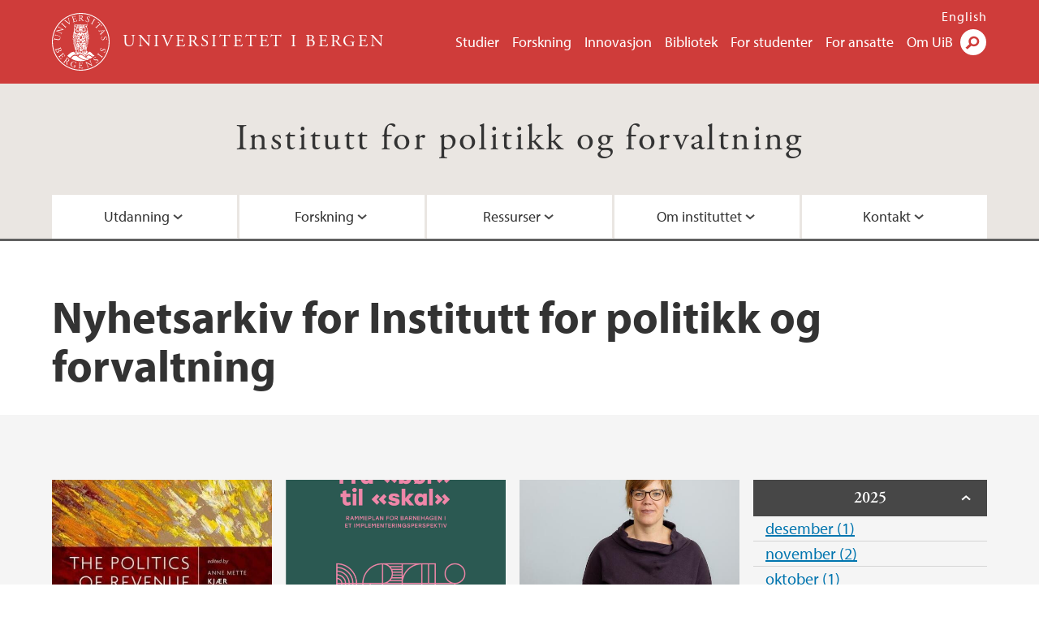

--- FILE ---
content_type: text/html; charset=utf-8
request_url: https://www.uib.no/gov/nyhetsarkiv?page=3
body_size: 14867
content:
<!doctype html>
<html lang="nb" dir="ltr">
  <head>
    <link rel="profile" href="http://www.w3.org/1999/xhtml/vocab">
    <meta http-equiv="X-UA-Compatible" content="IE=edge">
    <meta name="MobileOptimized" content="width">
    <meta name="HandheldFriendly" content="true">
    <meta name="viewport" content="width=device-width">
<meta http-equiv="Content-Type" content="text/html; charset=utf-8" />
<link rel="shortcut icon" href="https://www.uib.no/sites/all/themes/uib/uib_w3/favicon.ico" type="image/vnd.microsoft.icon" />
<meta name="generator" content="Drupal 7 (https://www.drupal.org)" />
<link rel="canonical" href="https://www.uib.no/nb/gov/nyhetsarkiv" />
<link rel="shortlink" href="https://www.uib.no/nb/node/37558/news-archive" />
<meta property="og:site_name" content="Universitetet i Bergen" />
<meta property="og:type" content="article" />
<meta property="og:url" content="https://www.uib.no/nb/gov/nyhetsarkiv" />
<meta property="og:title" content="Nyhetsarkiv" />
<meta name="twitter:card" content="summary" />
<meta name="twitter:title" content="Nyhetsarkiv" />
    <title>Nyhetsarkiv for Institutt for politikk og forvaltning | Universitetet i Bergen</title>
<link type="text/css" rel="stylesheet" href="https://www.uib.no/sites/w3.uib.no/files/css/css_xE-rWrJf-fncB6ztZfd2huxqgxu4WO-qwma6Xer30m4.css" media="all" />
<link type="text/css" rel="stylesheet" href="https://www.uib.no/sites/w3.uib.no/files/css/css_nyTd1LtyGV4FMxplIMTXUR2pP5xwQtS1bYuhoPSCfb4.css" media="all" />
<link type="text/css" rel="stylesheet" href="https://www.uib.no/sites/w3.uib.no/files/css/css_hFjMpgojz5tLIvTCOXkG5jneFLTaWNX_hakVb3yaMeE.css" media="all" />
<link type="text/css" rel="stylesheet" href="https://www.uib.no/sites/w3.uib.no/files/css/css_3OmOXy6QprOkr48nRgtrypyE0V5QWVpjdpRaJc2Wx-o.css" media="all" />
<link type="text/css" rel="stylesheet" href="https://www.uib.no/sites/w3.uib.no/files/css/css_VVIwC6Oh2S6Yoj-dlw07AnQN33wARXuRRIf8pwRiu2U.css" media="print" />
<script type="text/javascript" src="https://www.uib.no/sites/w3.uib.no/files/js/js_pjM71W4fNn8eBgJgV1oVUUFnjlDTZvUMfj9SBg4sGgk.js"></script>
<script type="text/javascript" src="https://www.uib.no/sites/w3.uib.no/files/js/js_mOx0WHl6cNZI0fqrVldT0Ay6Zv7VRFDm9LexZoNN_NI.js"></script>
<script type="text/javascript">
<!--//--><![CDATA[//><!--
document.createElement( "picture" );
//--><!]]>
</script>
<script type="text/javascript" src="https://www.uib.no/sites/w3.uib.no/files/js/js_GOikDsJOX04Aww72M-XK1hkq4qiL_1XgGsRdkL0XlDo.js"></script>
<script type="text/javascript" src="https://www.uib.no/sites/w3.uib.no/files/js/js_36JebCLoMC3Y_A56Pz19d7fHtwF3mSX9TlZGZc8qWqs.js"></script>
<script type="text/javascript" src="https://www.uib.no/sites/w3.uib.no/files/js/js_gHk2gWJ_Qw_jU2qRiUmSl7d8oly1Cx7lQFrqcp3RXcI.js"></script>
<script type="text/javascript" src="https://www.uib.no/sites/w3.uib.no/files/js/js_KvbHN7b9Zot_iEP_9LELFf-1brlMesDZxnHT2EmkfLk.js"></script>
<script type="text/javascript">
<!--//--><![CDATA[//><!--
      (function($) {
        var current=null;
        $('.page-node-news-archive .content-main-wrapper #block-views-recent-news-block-date-selector ul.views-summary').ready(function(){
          var year=0;
          var open='open';
          $('.page-node-news-archive .content-main-wrapper #block-views-recent-news-block-date-selector ul.views-summary').children().each(function(){
            var text=$(this).text().replace(/\r?\n|\r/g,"");
            var y=text.match(/([^ ]+) ([0-9]{4})(.*)$/);
            var month=y[1];
            var numart=y[3];
            if(y[2] != year){
              year=y[2];
              var li=$('<li></li>').html('<span class="year">' + year + '</span>');
              li.addClass(open);
              open='';
              current=$('<ul></ul>');
              li.append(current);
              $(this).before(li);
              li.click(function(){$(this).toggleClass('open')});
            }
            $(this).children('a').first().text(month+' '+numart);
            var ali=$('<li></li>').append($(this).children('a').first());
            current.append(ali);
            $(this).remove();
          });
        });
      })(jQuery);
//--><!]]>
</script>
<script type="text/javascript" src="//use.typekit.net/yfr2tzw.js"></script>
<script type="text/javascript">
<!--//--><![CDATA[//><!--
try{Typekit.load();}catch(e){}
//--><!]]>
</script>
<script type="text/javascript">
<!--//--><![CDATA[//><!--
jQuery.extend(Drupal.settings, {"basePath":"\/","pathPrefix":"nb\/","setHasJsCookie":0,"ajaxPageState":{"theme":"uib_w3","theme_token":"2IUAR4i9VtL-FofxqiuK_ALS9d6E92jeqd4VBUrZ-gE","js":{"sites\/all\/modules\/picture\/picturefill\/picturefill.min.js":1,"sites\/all\/modules\/picture\/picture.min.js":1,"https:\/\/www.uib.no\/sites\/w3.uib.no\/files\/google_tag\/uib\/google_tag.script.js":1,"sites\/all\/modules\/jquery_update\/replace\/jquery\/1.12\/jquery.min.js":1,"0":1,"misc\/jquery-extend-3.4.0.js":1,"misc\/jquery-html-prefilter-3.5.0-backport.js":1,"misc\/jquery.once.js":1,"misc\/drupal.js":1,"sites\/all\/modules\/jquery_update\/js\/jquery_browser.js":1,"misc\/form-single-submit.js":1,"misc\/form.js":1,"sites\/all\/modules\/entityreference\/js\/entityreference.js":1,"public:\/\/languages\/nb_HgNVoswgy9lcM2YhyQR9yibqFxF7lKyMjodOJuYe7_0.js":1,"sites\/all\/libraries\/colorbox\/jquery.colorbox-min.js":1,"sites\/all\/libraries\/DOMPurify\/purify.min.js":1,"sites\/all\/modules\/colorbox\/js\/colorbox.js":1,"sites\/all\/modules\/colorbox\/styles\/stockholmsyndrome\/colorbox_style.js":1,"sites\/all\/modules\/colorbox\/js\/colorbox_inline.js":1,"sites\/all\/themes\/uib\/uib_w3\/js\/mobile_menu.js":1,"sites\/all\/themes\/uib\/uib_w3\/js\/sortable.js":1,"sites\/all\/modules\/uib\/uib_search\/js\/uib_search.js":1,"sites\/all\/themes\/uib\/uib_w3\/js\/w3.js":1,"1":1,"\/\/use.typekit.net\/yfr2tzw.js":1,"2":1},"css":{"modules\/system\/system.base.css":1,"modules\/system\/system.menus.css":1,"modules\/system\/system.messages.css":1,"modules\/system\/system.theme.css":1,"modules\/field\/theme\/field.css":1,"modules\/node\/node.css":1,"sites\/all\/modules\/picture\/picture_wysiwyg.css":1,"modules\/user\/user.css":1,"sites\/all\/modules\/views\/css\/views.css":1,"sites\/all\/modules\/colorbox\/styles\/stockholmsyndrome\/colorbox_style.css":1,"sites\/all\/modules\/ctools\/css\/ctools.css":1,"sites\/all\/modules\/panels\/css\/panels.css":1,"modules\/locale\/locale.css":1,"sites\/all\/themes\/uib\/uib_w3\/css\/style.css":1,"sites\/all\/themes\/uib\/uib_w3\/css\/print.css":1}},"colorbox":{"opacity":"0.85","current":"{current} of {total}","previous":"\u00ab Prev","next":"Next \u00bb","close":"Lukk","maxWidth":"98%","maxHeight":"98%","fixed":true,"mobiledetect":true,"mobiledevicewidth":"480px","file_public_path":"\/sites\/w3.uib.no\/files","specificPagesDefaultValue":"admin*\nimagebrowser*\nimg_assist*\nimce*\nnode\/add\/*\nnode\/*\/edit\nprint\/*\nprintpdf\/*\nsystem\/ajax\nsystem\/ajax\/*"},"better_exposed_filters":{"views":{"recent_news":{"displays":{"newsarchive":{"filters":[]},"block_date_selector":{"filters":[]}}}}},"uib_search":{"url":"https:\/\/api.search.uib.no","index":"w3one","uib_search_boost_max":10,"uib_search_boost_min":0.0009765625},"urlIsAjaxTrusted":{"\/nb\/search":true,"https:\/\/www.google.com\/search":true}});
//--><!]]>
</script>
  </head>
  <body class="html not-front not-logged-in no-sidebars page-node page-node- page-node-37558 page-node-news-archive i18n-nb" >
    <div id="skip-link">
      <a href="#main-content" class="element-invisible element-focusable">Hopp til hovedinnhold</a>
    </div>
<noscript aria-hidden="true"><iframe src="https://www.googletagmanager.com/ns.html?id=GTM-KLPBXPW" height="0" width="0" style="display:none;visibility:hidden"></iframe></noscript>
    <div class="header__wrapper">
      <header class="header">
        <a href="/nb" title="Hjem" rel="home" class="logo__link">
          <img src="https://www.uib.no/sites/all/themes/uib/uib_w3/logo.svg" alt="Hjem" class="logo__image" />
        </a>
            <div class="site-name">
            <a href="/nb" title="Hjem" rel="home"><span>Universitetet i Bergen</span></a>
          </div>
    <div class="region region-header">
    <nav class="mobile-menu"><div class="menu-button">Meny</div>
</nav><nav class="global-menu"><ul class="menu"><li class="first leaf menu__item"><a href="https://www.uib.no/studier" title="">Studier</a></li>
<li class="leaf menu__item"><a href="/nb/forskning" title="">Forskning</a></li>
<li class="leaf menu__item"><a href="/nb/innovasjon" title="">Innovasjon</a></li>
<li class="leaf menu__item"><a href="/nb/ub" title="">Bibliotek</a></li>
<li class="leaf menu__item"><a href="https://www.uib.no/forstudenter" title="">For studenter</a></li>
<li class="leaf menu__item"><a href="/nb/foransatte" title="">For ansatte</a></li>
<li class="last leaf menu__item"><a href="/nb/om" title="">Om UiB</a></li>
</ul></nav><div id="block-locale-language" class="block block-locale">

    
  <div class="content">
    <ul class="language-switcher-locale-url"><li class="en first"><a href="/en/gov/news-archive" class="language-link" title="Department of Government" lang="en">English</a></li>
<li class="nb last active"><a href="/nb/gov/nyhetsarkiv" class="language-link active" title="Institutt for politikk og forvaltning" lang="nb">Norsk</a></li>
</ul>  </div>
</div>
<div id="block-uib-search-global-searchform" class="block block-uib-search">
  <div class="content">
    <form class="global-search" action="/nb/search" method="get" id="uib-search-form" accept-charset="UTF-8"><div><div class="lightbox form-wrapper" id="edit-lightbox--2"><div class="topbar-wrapper form-wrapper" id="edit-top--3"><div class="topbar form-wrapper" id="edit-top--4"><div class="spacer form-wrapper" id="edit-spacer--2"></div><div class="top-right form-wrapper" id="edit-right--3"><div class="close-lightbox form-wrapper" id="edit-close--2"><a href="/nb" class="closeme" id="edit-link--4">Lukk</a></div></div></div></div><div class="search-wrapper form-wrapper" id="edit-search--2"><label for="searchfield" class="element-invisible">Søkefelt</label>
<div class="form-item form-type-textfield form-item-searchtext">
 <input class="search-field form-text" name="qq" autocomplete="off" placeholder="Søk på uib.no" data-placeholder="Søk etter personer" id="searchfield" type="text" value=" " size="60" maxlength="128" />
</div>
<input type="submit" id="edit-submit--2" name="op" value="Søk" class="form-submit" /></div><fieldset class="right-selector form-wrapper" id="edit-right--4"><legend><span class="fieldset-legend">Filtrer på innhold</span></legend><div class="fieldset-wrapper"><div class="form-item form-type-checkboxes form-item-filters">
 <div id="search-filter-checkboxes" class="form-checkboxes"><div class="form-item form-type-checkbox form-item-filters-everything">
 <input name="uib_search_filters[]" type="checkbox" id="edit-filters-everything--2" value="everything" checked="checked" class="form-checkbox" />  <label class="option" for="edit-filters-everything--2">Alt innhold </label>

</div>
<div class="form-item form-type-checkbox form-item-filters-news">
 <input name="uib_search_filters[]" type="checkbox" id="edit-filters-news--2" value="news" class="form-checkbox" />  <label class="option" for="edit-filters-news--2">Nyheter </label>

</div>
<div class="form-item form-type-checkbox form-item-filters-study">
 <input name="uib_search_filters[]" type="checkbox" id="edit-filters-study--2" value="study" class="form-checkbox" />  <label class="option" for="edit-filters-study--2">Studier </label>

</div>
<div class="form-item form-type-checkbox form-item-filters-event">
 <input name="uib_search_filters[]" type="checkbox" id="edit-filters-event--2" value="event" class="form-checkbox" />  <label class="option" for="edit-filters-event--2">Arrangementer </label>

</div>
<div class="form-item form-type-checkbox form-item-filters-user">
 <input name="uib_search_filters[]" type="checkbox" id="edit-filters-user--2" value="user" class="form-checkbox" />  <label class="option" for="edit-filters-user--2">Personer </label>

</div>
<div class="form-item form-type-checkbox form-item-filters-employee-area">
 <input name="uib_search_filters[]" type="checkbox" id="edit-filters-employee-area--2" value="employee_area" class="form-checkbox" />  <label class="option" for="edit-filters-employee-area--2">Ansattsider </label>

</div>
</div>
<div class="description">Choose what results to return</div>
</div>
</div></fieldset>
<div class="results-wrapper form-wrapper" id="edit-results-wrapper--2"><div class="results form-wrapper" id="edit-results--2"><span class="results-bottom-anchor"></span>
</div></div></div><input type="hidden" name="form_build_id" value="form-N3NBz-3f2vKWgXcCaex3Act6BvzUNS42dk1KbsaAYL8" />
<input type="hidden" name="form_id" value="uib_search__form" />
</div></form><form name="noscriptform" action="https://www.google.com/search" method="get" id="uib-search-noscript-form" accept-charset="UTF-8"><div><input class="search-button" type="submit" value="Søk" /><input name="as_sitesearch" value="uib.no" type="hidden" />
<input type="hidden" name="form_build_id" value="form-PQj_t4OKRmRugujnNXDy_6LfgX2vj0WETtW2Jh8Prsk" />
<input type="hidden" name="form_id" value="uib_search__noscript_form" />
</div></form>  </div>
</div>
  </div>
      </header>
      <nav class="mobile_dropdown">
        <nav class="global-mobile-menu mobile noscript"><ul class="menu"><li class="first leaf menu__item"><a href="https://www.uib.no/studier" title="">Studier</a></li>
<li class="leaf menu__item"><a href="/nb/forskning" title="">Forskning</a></li>
<li class="leaf menu__item"><a href="/nb/innovasjon" title="">Innovasjon</a></li>
<li class="leaf menu__item"><a href="/nb/ub" title="">Bibliotek</a></li>
<li class="leaf menu__item"><a href="https://www.uib.no/forstudenter" title="">For studenter</a></li>
<li class="leaf menu__item"><a href="/nb/foransatte" title="">For ansatte</a></li>
<li class="last leaf menu__item"><a href="/nb/om" title="">Om UiB</a></li>
</ul></nav>      </nav>
    </div>
    <div class="subheader__wrapper">
    <span class="subheader__content" role="complementary"><a href="/nb/gov">Institutt for politikk og forvaltning</a></span><nav class="mobile_area mobile_dropdown"><div class="area-mobile-menu"><ul class="menu"><li class="first expanded menu__item"><a href="#" title="">Utdanning</a><ul class="menu"><li class="first leaf"><a href="/nb/gov/62983/politikk-og-forvaltning-statsvitenskap-i-bergen" title="">Hva er politikk og forvaltning?</a></li>
<li class="leaf"><a href="https://www.uib.no/studier/%C3%85RSV-GOV" title="">Årsstudium</a></li>
<li class="leaf"><a href="/nb/gov/37704/karriereveier-hva-kan-jeg-bli" title="">Hva kan du bli?</a></li>
<li class="leaf"><a href="https://www4.uib.no/program/politikk-og-forvaltning-bachelor" title="">Bachelor</a></li>
<li class="leaf"><a href="https://www.uib.no/svf/38199/studiehverdag-ved-sv" title="">Studiehverdag</a></li>
<li class="leaf"><a href="https://www.uib.no/gov/173525/masterprogram" title="">Masterprogram</a></li>
<li class="leaf"><a href="/nb/gov/38164/utveksling-gov-studenter">Utveksling</a></li>
<li class="leaf"><a href="/nb/gov/38154/oppdragsbaserte-kurs" title="">Oppdragsbaserte kurs</a></li>
<li class="leaf"><a href="/nb/gov/96965/v%C3%A5re-studenter" title="">Våre studenter</a></li>
<li class="last leaf"><a href="https://www.uib.no/nb/gov/173534/internship" title="">Internship</a></li>
</ul></li>
<li class="expanded menu__item"><a href="#">Forskning</a><ul class="menu"><li class="first leaf"><a href="/nb/gov/39254/forskningsgrupper">Forskergrupper</a></li>
<li class="leaf"><a href="/nb/gov/162143/forskningsprosjekter-ved-instituttet" title="">Forskningsprosjekter</a></li>
<li class="leaf"><a href="/nb/svf/38045/phd-programmet-ved-det-samfunnsvitenskapelige-fakultet" title="">Forskerutdanning</a></li>
<li class="leaf"><a href="https://www.discretion.uib.no" title="">Centre for Research on Discretion and Paternalism</a></li>
<li class="leaf"><a href="/nb/gov/81373/v%C3%A5re-doktorgradsprosjekt" title="">Våre doktorgradsprosjekt</a></li>
<li class="leaf"><a href="/nb/gov/39205/avlagte-doktorgrader">Avlagte doktorgrader</a></li>
<li class="leaf"><a href="https://www.lawtransform.no/" title="Centre on Law &amp; Social Transformation – LawTransform – is a network of scholars, students and practitioners who share an interest in how law shapes societies, and the use of rights and courts as tools for social change.">Centre on Law and Social Transformation</a></li>
<li class="leaf"><a href="/nb/gov/162075/publikasjoner-fra-institutt-politikk-og-forvaltning" title="">Publikasjoner</a></li>
<li class="leaf"><a href="https://www.uib.no/en/digsscore" title="Kjernefasilitet for digital samfunnsvitenskap (DIGSSCORE).">DIGSSCORE</a></li>
<li class="last leaf"><a href="https://www.uib.no/gov/174246/european-social-survey-ess#om-ess" title="">European Social Survey</a></li>
</ul></li>
<li class="expanded menu__item"><a href="#">Ressurser</a><ul class="menu"><li class="first leaf"><a href="/nb/gov/38870/lenker-til-fagmilj%C3%B8">Lenker til fagmiljø</a></li>
<li class="leaf"><a href="https://www.uib.no/ub/svh" title="">Bibliotek for samfunnsvitenskap, musikk og psykologi</a></li>
<li class="last leaf"><a href="https://www.uib.no/foransatte" title="">For ansatte</a></li>
</ul></li>
<li class="expanded menu__item"><a href="#">Om instituttet</a><ul class="menu"><li class="first leaf"><a href="/nb/gov/62983/politikk-og-forvaltning-statsvitenskap-i-bergen" title="">Fagområde</a></li>
<li class="leaf"><a href="/nb/gov/39582/instituttets-historie" title="">Historie</a></li>
<li class="leaf"><a href="/nb/gov/86812/instituttledelse-ved-institutt-politikk-og-forvaltning" title="">Instituttledelse</a></li>
<li class="leaf"><a href="/nb/gov/39666/r%C3%A5d-og-utvalg">Råd og utvalg</a></li>
<li class="leaf"><a href="/nb/gov/88280/r%C3%A5d-og-utvalg-studenter" title="">Studentrepresentasjon og fagutvalg</a></li>
<li class="leaf"><a href="/nb/sampol/111567/hvem-gj%C3%B8r-hva-i-fellesadministrasjonen" title="">Hvem gjør hva?</a></li>
<li class="last leaf"><a href="/nb/gov/163000/strategiplan-2023-2030" title="Strategi 2023-2030">Instituttets strategi 2023-2030</a></li>
</ul></li>
<li class="last expanded menu__item"><a href="#">Kontakt</a><ul class="menu"><li class="first leaf"><a href="/nb/gov/38586/kontaktinformasjon">Kontaktinformasjon</a></li>
<li class="leaf"><a href="https://www4.uib.no/finn-ansatte?position=administrative&amp;keywords=Institutt%20for%20politikk%20og%20forvaltning&amp;page=0" title="">Administrativt ansatte</a></li>
<li class="leaf"><a href="https://www4.uib.no/finn-ansatte?position=scientific&amp;keywords=Institutt%20for%20politikk%20og%20forvaltning" title="">Vitenskapelig ansatte</a></li>
<li class="leaf"><a href="/nb/gov/38602/veibeskrivelse">Veibeskrivelse </a></li>
<li class="last leaf"><a href="/nb/gov/kart" title="">Kart</a></li>
</ul></li>
</ul></div></nav>        </div>
    <nav id="main-menu">
<ul class="menu"><li class="first expanded menu__item"><a href="#" title="">Utdanning</a><ul class="menu"><li class="first leaf"><a href="/nb/gov/62983/politikk-og-forvaltning-statsvitenskap-i-bergen" title="">Hva er politikk og forvaltning?</a></li>
<li class="leaf"><a href="https://www.uib.no/studier/%C3%85RSV-GOV" title="">Årsstudium</a></li>
<li class="leaf"><a href="/nb/gov/37704/karriereveier-hva-kan-jeg-bli" title="">Hva kan du bli?</a></li>
<li class="leaf"><a href="https://www4.uib.no/program/politikk-og-forvaltning-bachelor" title="">Bachelor</a></li>
<li class="leaf"><a href="https://www.uib.no/svf/38199/studiehverdag-ved-sv" title="">Studiehverdag</a></li>
<li class="leaf"><a href="https://www.uib.no/gov/173525/masterprogram" title="">Masterprogram</a></li>
<li class="leaf"><a href="/nb/gov/38164/utveksling-gov-studenter">Utveksling</a></li>
<li class="leaf"><a href="/nb/gov/38154/oppdragsbaserte-kurs" title="">Oppdragsbaserte kurs</a></li>
<li class="leaf"><a href="/nb/gov/96965/v%C3%A5re-studenter" title="">Våre studenter</a></li>
<li class="last leaf"><a href="https://www.uib.no/nb/gov/173534/internship" title="">Internship</a></li>
</ul></li>
<li class="expanded menu__item"><a href="#">Forskning</a><ul class="menu"><li class="first leaf"><a href="/nb/gov/39254/forskningsgrupper">Forskergrupper</a></li>
<li class="leaf"><a href="/nb/gov/162143/forskningsprosjekter-ved-instituttet" title="">Forskningsprosjekter</a></li>
<li class="leaf"><a href="/nb/svf/38045/phd-programmet-ved-det-samfunnsvitenskapelige-fakultet" title="">Forskerutdanning</a></li>
<li class="leaf"><a href="https://www.discretion.uib.no" title="">Centre for Research on Discretion and Paternalism</a></li>
<li class="leaf"><a href="/nb/gov/81373/v%C3%A5re-doktorgradsprosjekt" title="">Våre doktorgradsprosjekt</a></li>
<li class="leaf"><a href="/nb/gov/39205/avlagte-doktorgrader">Avlagte doktorgrader</a></li>
<li class="leaf"><a href="https://www.lawtransform.no/" title="Centre on Law &amp; Social Transformation – LawTransform – is a network of scholars, students and practitioners who share an interest in how law shapes societies, and the use of rights and courts as tools for social change.">Centre on Law and Social Transformation</a></li>
<li class="leaf"><a href="/nb/gov/162075/publikasjoner-fra-institutt-politikk-og-forvaltning" title="">Publikasjoner</a></li>
<li class="leaf"><a href="https://www.uib.no/en/digsscore" title="Kjernefasilitet for digital samfunnsvitenskap (DIGSSCORE).">DIGSSCORE</a></li>
<li class="last leaf"><a href="https://www.uib.no/gov/174246/european-social-survey-ess#om-ess" title="">European Social Survey</a></li>
</ul></li>
<li class="expanded menu__item"><a href="#">Ressurser</a><ul class="menu"><li class="first leaf"><a href="/nb/gov/38870/lenker-til-fagmilj%C3%B8">Lenker til fagmiljø</a></li>
<li class="leaf"><a href="https://www.uib.no/ub/svh" title="">Bibliotek for samfunnsvitenskap, musikk og psykologi</a></li>
<li class="last leaf"><a href="https://www.uib.no/foransatte" title="">For ansatte</a></li>
</ul></li>
<li class="expanded menu__item"><a href="#">Om instituttet</a><ul class="menu"><li class="first leaf"><a href="/nb/gov/62983/politikk-og-forvaltning-statsvitenskap-i-bergen" title="">Fagområde</a></li>
<li class="leaf"><a href="/nb/gov/39582/instituttets-historie" title="">Historie</a></li>
<li class="leaf"><a href="/nb/gov/86812/instituttledelse-ved-institutt-politikk-og-forvaltning" title="">Instituttledelse</a></li>
<li class="leaf"><a href="/nb/gov/39666/r%C3%A5d-og-utvalg">Råd og utvalg</a></li>
<li class="leaf"><a href="/nb/gov/88280/r%C3%A5d-og-utvalg-studenter" title="">Studentrepresentasjon og fagutvalg</a></li>
<li class="leaf"><a href="/nb/sampol/111567/hvem-gj%C3%B8r-hva-i-fellesadministrasjonen" title="">Hvem gjør hva?</a></li>
<li class="last leaf"><a href="/nb/gov/163000/strategiplan-2023-2030" title="Strategi 2023-2030">Instituttets strategi 2023-2030</a></li>
</ul></li>
<li class="last expanded menu__item"><a href="#">Kontakt</a><ul class="menu"><li class="first leaf"><a href="/nb/gov/38586/kontaktinformasjon">Kontaktinformasjon</a></li>
<li class="leaf"><a href="https://www4.uib.no/finn-ansatte?position=administrative&amp;keywords=Institutt%20for%20politikk%20og%20forvaltning&amp;page=0" title="">Administrativt ansatte</a></li>
<li class="leaf"><a href="https://www4.uib.no/finn-ansatte?position=scientific&amp;keywords=Institutt%20for%20politikk%20og%20forvaltning" title="">Vitenskapelig ansatte</a></li>
<li class="leaf"><a href="/nb/gov/38602/veibeskrivelse">Veibeskrivelse </a></li>
<li class="last leaf"><a href="/nb/gov/kart" title="">Kart</a></li>
</ul></li>
</ul>    </nav>
    <main>
      <a id="main-content"></a>
      <div class="tabs"></div>
      <div class="content-top-wrapper">
        <div class="content-top">
          <div class="uib_breadcrumb"><nav class="breadcrumb" role="navigation"><ol></ol></nav></div>
<h1>Nyhetsarkiv for Institutt for politikk og forvaltning</h1>
        </div>
      </div>
      <div class="content-main-wrapper">
  <div class="region region-content">
    <div id="block-system-main" class="block block-system">

    
  <div class="content">
    <div class="view view-recent-news view-id-recent_news view-display-id-newsarchive view-dom-id-5697b9b057a855990c68b48d4fef4443">
        
  
  
      <div class="view-content">
        <div class="views-row views-row-1 views-row-odd views-row-first">
      
  <div class="views-field views-field-nothing">        <span class="field-content"><a href="https://www.uib.no/nb/gov/168501/politics-revenue-bargaining-africa-triggers-processes-and-outcomes-2023"><div id="file-205189" class="file file-image file-image-jpeg">

   
  <div class="content">
      <img src="https://www.uib.no/sites/w3.uib.no/files/styles/wide_thumbnail/public/media/61tx7ua7fxl_0.jpg?itok=h6gHO4oD" width="531" height="375" alt="Book cover." title="" />    </div>

  
</div>
</a></span>  </div>  
  <div class="views-field views-field-title">        <span class="field-content"><a href="/nb/gov/168501/politics-revenue-bargaining-africa-triggers-processes-and-outcomes-2023">The Politics of Revenue Bargaining in Africa Triggers, Processes, and Outcomes (2023) (09.02.2024)</a></span>  </div>  
  <div class="views-field views-field-field-uib-lead">        <div class="field-content">Sammen med Odd Helge Fjeldstad (CMI) har Lise Rakner publisert et bokkapittel i en fersk publikasjon fra Oxford University Press.</div>  </div>  </div>
  <div class="views-row views-row-2 views-row-even">
      
  <div class="views-field views-field-nothing">        <span class="field-content"><a href="https://www.uib.no/nb/gov/167252/barnehagen-i-et-implementeringsperspektiv"><div id="file-203217" class="file file-image file-image-png">

   
  <div class="content">
      <img src="https://www.uib.no/sites/w3.uib.no/files/styles/wide_thumbnail/public/media/bokomslag_hanne_og_kjetil.png?itok=264KAsE-" width="531" height="375" alt="Screenshot of the book cover." title="" />    </div>

  
</div>
</a></span>  </div>  
  <div class="views-field views-field-title">        <span class="field-content"><a href="/nb/gov/167252/barnehagen-i-et-implementeringsperspektiv">Barnehagen i et implementeringsperspektiv  (22.12.2023)</a></span>  </div>  
  <div class="views-field views-field-field-uib-lead">        <div class="field-content">Kjetil Børhaug og Hanne Kvilhaugsvik har bidratt i ny bok om rammeplan for barnehagen.</div>  </div>  </div>
  <div class="views-row views-row-3 views-row-odd">
      
  <div class="views-field views-field-nothing">        <span class="field-content"><a href="https://www.uib.no/nb/gov/167132/ny-artikkel-av-regine-paul-forklarer-drivkraften-bak-eus-nye-ai-lov"><div id="file-203101" class="file file-image file-image-jpeg">

   
  <div class="content">
      <img src="https://www.uib.no/sites/w3.uib.no/files/styles/wide_thumbnail/public/media/regine_paul.jpg?itok=qnP0nOJH" width="531" height="375" alt="A picture of Regine Paul." title="" />    </div>

  
</div>
</a></span>  </div>  
  <div class="views-field views-field-title">        <span class="field-content"><a href="/nb/gov/167132/ny-artikkel-av-regine-paul-forklarer-drivkraften-bak-eus-nye-ai-lov">Ny artikkel av Regine Paul forklarer drivkraften bak EUs nye AI-lov (19.12.2023)</a></span>  </div>  
  <div class="views-field views-field-field-uib-lead">        <div class="field-content">Hva er viktige drivkrefter bak Den europeiske unions banebrytende regulering av kunstig intelligens?</div>  </div>  </div>
  <div class="views-row views-row-4 views-row-even">
      
  <div class="views-field views-field-nothing">        <span class="field-content"><a href="https://www.uib.no/nb/aktuelt/166276/i-10-%C3%A5r-har-uib-forskere-m%C3%A5lt-tillit-til-politikere-holdninger-til-innvandrere-og"><div id="file-201495" class="file file-image file-image-jpeg">

   
  <div class="content">
      <img src="https://www.uib.no/sites/w3.uib.no/files/styles/wide_thumbnail/public/media/christiekonf23_014.jpg?itok=s_xqKrnN" width="531" height="375" alt="Kvinne peker på noe vi ikke ser. Bak henne ser vi ulike grafer og mennesker på en konferanse." title="" />    </div>

  
</div>
</a></span>  </div>  
  <div class="views-field views-field-title">        <span class="field-content"><a href="/nb/aktuelt/166276/i-10-%C3%A5r-har-uib-forskere-m%C3%A5lt-tillit-til-politikere-holdninger-til-innvandrere-og">I 10 år har UiB-forskere målt tillit til politikere, holdninger til innvandrere og politiske hjertesaker (13.11.2023)</a></span>  </div>  
  <div class="views-field views-field-field-uib-lead">        <div class="field-content">Det å ha autoritative data laget av uavhengige forskere, som bare har hatt kvalitet for øyet og ingen kommersielle interesser, vil bare bli viktigere framover, mener professor og faglig leder for Norsk medborgerpanel ved UiB, Elisabeth Ivarsflaten.</div>  </div>  </div>
  <div class="views-row views-row-5 views-row-odd">
      
  <div class="views-field views-field-nothing">        <span class="field-content"><a href="https://www.uib.no/nb/gov/165503/forskningsseminar-med-ove-skarpenes-og-roger-hestholm-25102023"><div id="file-200031" class="file file-image file-image-jpeg">

   
  <div class="content">
      <img src="https://www.uib.no/sites/w3.uib.no/files/styles/wide_thumbnail/public/media/middelklassekulturen-i-norge_0_0.jpg?itok=bt9eTilW" width="531" height="375" alt="Forside av boken &quot;Middelklassekulturen i Norge&quot; av Sakslind, Skarpenes og Hestholm." title="" />    </div>

  
</div>
</a></span>  </div>  
  <div class="views-field views-field-title">        <span class="field-content"><a href="/nb/gov/165503/forskningsseminar-med-ove-skarpenes-og-roger-hestholm-25102023">Forskningsseminar med Ove Skarpenes og Roger Hestholm 25.10.2023 (11.10.2023)</a></span>  </div>  
  <div class="views-field views-field-field-uib-lead">        <div class="field-content">Den 25. oktober får vi besøk av Ove Skarpenes (UiA) og Roger Hestholm (HVL) som skal holde hvert sitt innlegg med fokus på middelklassen og middelklassestudien. 
Vel møtt!</div>  </div>  </div>
  <div class="views-row views-row-6 views-row-even">
      
  <div class="views-field views-field-nothing">        <span class="field-content"><a href="https://www.uib.no/nb/aktuelt/165075/studie-tilliten-til-barnevernet-er-sv%C3%A6rt-forskjellig-i-europeiske-land"><div id="file-199111" class="file file-image file-image-jpeg">

   
  <div class="content">
      <img src="https://www.uib.no/sites/w3.uib.no/files/styles/wide_thumbnail/public/media/jentebarnevern.jpg?itok=GYKqaVg4" width="531" height="375" alt="Trist jente sett bakenfra" title="" />    </div>

  
</div>
</a></span>  </div>  
  <div class="views-field views-field-title">        <span class="field-content"><a href="/nb/aktuelt/165075/studie-tilliten-til-barnevernet-er-sv%C3%A6rt-forskjellig-i-europeiske-land">Studie: Tilliten til barnevernet er svært forskjellig i europeiske land (25.09.2023)</a></span>  </div>  
  <div class="views-field views-field-field-uib-lead">        <div class="field-content">Norge havner noe overraskende i bunnen i selskap med Romania i en studie av tilliten til barnevernet i seks europeiske land.</div>  </div>  </div>
  <div class="views-row views-row-7 views-row-odd">
      
  <div class="views-field views-field-nothing">        <span class="field-content"><a href="https://www.uib.no/nb/aktuelt/164649/godtar-h%C3%A5nden-p%C3%A5-hjertet-som-alternativ-til-h%C3%A5ndhilsing"><div id="file-198286" class="file file-image file-image-jpeg">

   
  <div class="content">
      <img src="https://www.uib.no/sites/w3.uib.no/files/styles/wide_thumbnail/public/media/hand-819279_1280.jpg?itok=ZegYOXEb" width="531" height="375" alt="Classic handshake" title="" />    </div>

  
</div>
</a></span>  </div>  
  <div class="views-field views-field-title">        <span class="field-content"><a href="/nb/aktuelt/164649/godtar-h%C3%A5nden-p%C3%A5-hjertet-som-alternativ-til-h%C3%A5ndhilsing">Godtar hånden på hjertet som alternativ til håndhilsing (07.09.2023)</a></span>  </div>  
  <div class="views-field views-field-field-uib-lead">        <div class="field-content">Hvis muslimer legger hånden på hjertet for å vise respekt, aksepterer svært mange ikke-muslimer det som et alternativ til håndhilsing. Åpenhet for slike tilpasninger i møtet med kulturelle eller religiøse minoriteter, kan gjøre Norge og andre europeiske land mer inkluderende.</div>  </div>  </div>
  <div class="views-row views-row-8 views-row-even">
      
  <div class="views-field views-field-nothing">        <span class="field-content"><a href="https://www.uib.no/nb/gov/164414/marcholsen-honorary-lecture-h23-professor-walter-w-powell"><div id="file-197792" class="file file-image file-image-jpeg">

   
  <div class="content">
      <img src="https://www.uib.no/sites/w3.uib.no/files/styles/wide_thumbnail/public/media/the_march_olsen_honorary_lecture_2023-01_1.jpg?itok=s6MNl4Rn" width="531" height="375" alt="The March / Olsen Honorary Lecture" title="" />    </div>

  
</div>
</a></span>  </div>  
  <div class="views-field views-field-title">        <span class="field-content"><a href="/nb/gov/164414/marcholsen-honorary-lecture-h23-professor-walter-w-powell">March/Olsen Honorary Lecture (H23): Professor Walter W. Powell (25.08.2023)</a></span>  </div>  
  <div class="views-field views-field-field-uib-lead">        <div class="field-content">On Friday, August 25th 2023, the Department of Government was pleased to host this year's March / Olsen Honorary Lecture with Professor Walter W. (Woody) Powell as the distinguished speaker. The title of the lecture by Professor Powell was called "The Iron Cage Redux - Looking Back and Forward".</div>  </div>  </div>
  <div class="views-row views-row-9 views-row-odd">
      
  <div class="views-field views-field-nothing">        <span class="field-content"><a href="https://www.uib.no/nb/gov/163997/lobbying-higher-education-issues-western-europe-mapping-interest-groups-and-intermediary"><div id="file-196968" class="file file-image file-image-jpeg">

   
  <div class="content">
      <img src="https://www.uib.no/sites/w3.uib.no/files/styles/wide_thumbnail/public/media/martina_1.jpg?itok=1QvMbsNj" width="531" height="375" alt="Bilde av Martina Vukasovic" title="" />    </div>

  
</div>
</a></span>  </div>  
  <div class="views-field views-field-title">        <span class="field-content"><a href="/nb/gov/163997/lobbying-higher-education-issues-western-europe-mapping-interest-groups-and-intermediary">Lobbying on higher education issues in Western Europe - mapping of interest groups and intermediary structures (10.08.2023)</a></span>  </div>  
  <div class="views-field views-field-field-uib-lead">        <div class="field-content">Hvem er de viktigste aktørene innen interesseformidling innen høyere utdanning i Vest-Europa?</div>  </div>  </div>
  <div class="views-row views-row-10 views-row-even">
      
  <div class="views-field views-field-nothing">        <span class="field-content"><a href="https://www.uib.no/nb/gov/163084/masterseremoni-ved-institutt-politikk-og-forvaltning-2023"><div id="file-195108" class="file file-image file-image-jpeg">

   
  <div class="content">
      <img src="https://www.uib.no/sites/w3.uib.no/files/styles/wide_thumbnail/public/media/masterstudenter_m_veiledere.jpg?itok=Wq_C_sB1" width="531" height="375" alt="Bilde av masterstudenter med veiledere" title="" />    </div>

  
</div>
</a></span>  </div>  
  <div class="views-field views-field-title">        <span class="field-content"><a href="/nb/gov/163084/masterseremoni-ved-institutt-politikk-og-forvaltning-2023">Masterseremoni ved Institutt for politikk og forvaltning 2023 (07.06.2023)</a></span>  </div>  
  <div class="views-field views-field-field-uib-lead">        <div class="field-content">Tirsdag 6. juni holdt instituttet masterseremoni for studentene som fullførte mastergraden våren 2023 på våre to masterprogram.</div>  </div>  </div>
  <div class="views-row views-row-11 views-row-odd">
      
  <div class="views-field views-field-nothing">        <span class="field-content"><a href="https://www.uib.no/nb/gov/161913/styrker-kriger-nasjonalisme"><div id="file-192952" class="file file-image file-image-jpeg">

   
  <div class="content">
      <img src="https://www.uib.no/sites/w3.uib.no/files/styles/wide_thumbnail/public/media/wars_nationalism.jpg?itok=HT8xCKZ9" width="531" height="375" alt="photos from German archives" title="" />    </div>

  
</div>
</a></span>  </div>  
  <div class="views-field views-field-title">        <span class="field-content"><a href="/nb/gov/161913/styrker-kriger-nasjonalisme">Styrker kriger nasjonalisme? (17.04.2023)</a></span>  </div>  
  <div class="views-field views-field-field-uib-lead">        <div class="field-content">Carlo Koos ved Institutt for politikk og forvaltning er én av forfatterne av denne nye artikkelen publisert i American Political Science Review.</div>  </div>  </div>
  <div class="views-row views-row-12 views-row-even">
      
  <div class="views-field views-field-nothing">        <span class="field-content"><a href="https://www.uib.no/nb/gov/161572/stater-uttrykker-tillit-til-barnevernssystemer"><div id="file-192626" class="file file-image file-image-jpeg">

   
  <div class="content">
      <img src="https://www.uib.no/sites/w3.uib.no/files/styles/wide_thumbnail/public/media/dipa_journal_of_social_policy.jpeg?itok=dGREb6j-" width="531" height="375" alt="Illustration of children running kites" title="" />    </div>

  
</div>
</a></span>  </div>  
  <div class="views-field views-field-title">        <span class="field-content"><a href="/nb/gov/161572/stater-uttrykker-tillit-til-barnevernssystemer">Stater uttrykker tillit til barnevernssystemer  (30.03.2023)</a></span>  </div>  
  <div class="views-field views-field-field-uib-lead">        <div class="field-content">Ny artikkel i prestisjefylte Journal of Social Policy: Ph.d.-kandidat Mathea Loen og Professor Marit Skivenes avdekker at en majoritet av befolkningen i henholdsvis Tsjekkia, England, Finland, Norge, Polen og Romania har tillit til statenes barnevernssystemer.</div>  </div>  </div>
  <div class="views-row views-row-13 views-row-odd">
      
  <div class="views-field views-field-nothing">        <span class="field-content"><a href="https://www.uib.no/nb/gov/161178/skivenes-med-nou-om-rettssikkerhet-i-barnevernet"><div id="file-191956" class="file file-image file-image-jpeg">

   
  <div class="content">
      <img src="https://www.uib.no/sites/w3.uib.no/files/styles/wide_thumbnail/public/media/marit_skivenes.jpeg?itok=Ybiadgco" width="531" height="375" alt="Bilde av Marit Skivenes" title="" />    </div>

  
</div>
</a></span>  </div>  
  <div class="views-field views-field-title">        <span class="field-content"><a href="/nb/gov/161178/skivenes-med-nou-om-rettssikkerhet-i-barnevernet">Skivenes med NOU om rettssikkerhet i barnevernet (17.03.2023)</a></span>  </div>  
  <div class="views-field views-field-field-uib-lead">        <div class="field-content">20. mars la Professor Marit Skivenes frem NOU 2023: 7 om rettssikkerhet i barnevernet.</div>  </div>  </div>
  <div class="views-row views-row-14 views-row-even">
      
  <div class="views-field views-field-nothing">        <span class="field-content"><a href="https://www.uib.no/nb/gov/160912/oxford-handbook-child-protection-systems"><div id="file-191454" class="file file-image file-image-png">

   
  <div class="content">
      <img src="https://www.uib.no/sites/w3.uib.no/files/styles/wide_thumbnail/public/media/handbook_cps_0.png?itok=pTYmTD_-" width="531" height="375" alt="Bilde av boka og forfatterne" title="" />    </div>

  
</div>
</a></span>  </div>  
  <div class="views-field views-field-title">        <span class="field-content"><a href="/nb/gov/160912/oxford-handbook-child-protection-systems">The Oxford Handbook of Child Protection Systems  (06.03.2023)</a></span>  </div>  
  <div class="views-field views-field-field-uib-lead">        <div class="field-content">Denne håndboken, redigert av Jill Duerr Berrick, Neil Gilbert og Marit Skivenes, er den største oversikten over barnevernssystemer i verden. Boken beskriver og analyserer hvordan femti land fra alle kontinenter, med unntak av Antarktis, har utviklet tiltak for å beskytte barn som trenger beskyttelse fra mishandling som beskrevet i UNCRC.</div>  </div>  </div>
  <div class="views-row views-row-15 views-row-odd">
      
  <div class="views-field views-field-nothing">        <span class="field-content"><a href="https://www.uib.no/nb/gov/160378/nytt-masterprogram-ved-institutt-politikk-og-forvaltning"><div id="file-190484" class="file file-image file-image-jpeg">

   
  <div class="content">
      <img src="https://www.uib.no/sites/w3.uib.no/files/styles/wide_thumbnail/public/media/colourbox41872137_1.jpg?itok=ebwBko5a" width="531" height="375" alt="A rear view of people with placards and posters on global strike for climate change" title="" />    </div>

  
</div>
</a></span>  </div>  
  <div class="views-field views-field-title">        <span class="field-content"><a href="/nb/gov/160378/nytt-masterprogram-ved-institutt-politikk-og-forvaltning">Nytt masterprogram ved Institutt for politikk og forvaltning (13.02.2023)</a></span>  </div>  
  <div class="views-field views-field-field-uib-lead">        <div class="field-content">Høsten 2023 er det oppstart av vårt nye engelskspråklige masterprogram "Politics and Governance of Global Challenges"</div>  </div>  </div>
  <div class="views-row views-row-16 views-row-even">
      
  <div class="views-field views-field-nothing">        <span class="field-content"><a href="https://www.uib.no/nb/cet/160299/vitenskapelig-assistent-ved-cet-1-%C3%A5r"><div id="file-185403" class="file file-image file-image-png">

   
  <div class="content">
      <img src="https://www.uib.no/sites/w3.uib.no/files/styles/wide_thumbnail/public/media/1_9.png?itok=FH3D6dqZ" width="531" height="375" alt="Yellow background, CET on paper cut out world in variations of blue. Words Job opening in the middle, with to paper cut out people in the right corner." title="" />    </div>

  
</div>
</a></span>  </div>  
  <div class="views-field views-field-title">        <span class="field-content"><a href="/nb/cet/160299/vitenskapelig-assistent-ved-cet-1-%C3%A5r">Vitenskapelig assistent ved CET (1 år) (09.02.2023)</a></span>  </div>  
  <div class="views-field views-field-field-uib-lead">        <div class="field-content">Senter for klima og energiomstilling (CET) ser etter en vitenskapelig assistent i en fulltidsstilling for ett år. Søknadfrist 5. mars!</div>  </div>  </div>
  <div class="views-row views-row-17 views-row-odd">
      
  <div class="views-field views-field-nothing">        <span class="field-content"><a href="https://www.uib.no/nb/gov/160167/accounting-time-public-bureaucracies-changing-environment"><div id="file-190213" class="file file-image file-image-jpeg">

   
  <div class="content">
      <img src="https://www.uib.no/sites/w3.uib.no/files/styles/wide_thumbnail/public/media/colourbox22838038.jpg?itok=xLHBrq0E" width="531" height="375" alt="illustration photo showing books and a graduation cap" title="" />    </div>

  
</div>
</a></span>  </div>  
  <div class="views-field views-field-title">        <span class="field-content"><a href="/nb/gov/160167/accounting-time-public-bureaucracies-changing-environment">Accounting for Time: Public Bureaucracies in a Changing Environment (06.02.2023)</a></span>  </div>  
  <div class="views-field views-field-field-uib-lead">        <div class="field-content">Institutt for politikk og forvaltning organiserer et PhD-emne 15.-21. juni 2023.</div>  </div>  </div>
  <div class="views-row views-row-18 views-row-even views-row-last">
      
  <div class="views-field views-field-nothing">        <span class="field-content"><a href="https://www.uib.no/nb/gov/160102/h%C3%A5ndbok-om-hvordan-gjennomf%C3%B8re-borgerpanel"><div id="file-190088" class="file file-image file-image-jpeg">

   
  <div class="content">
      <img src="https://www.uib.no/sites/w3.uib.no/files/styles/wide_thumbnail/public/media/colourbox17555691_0.jpg?itok=5p1ItgU_" width="531" height="375" alt="Illustrasjon av mennesker som diskuterer" title="" />    </div>

  
</div>
</a></span>  </div>  
  <div class="views-field views-field-title">        <span class="field-content"><a href="/nb/gov/160102/h%C3%A5ndbok-om-hvordan-gjennomf%C3%B8re-borgerpanel">Håndbok om hvordan gjennomføre borgerpanel (02.02.2023)</a></span>  </div>  
  <div class="views-field views-field-field-uib-lead">        <div class="field-content">Sveinung Arnesen, Anne Lise Fimreite og Jacob Aars er blant forfatterne av håndboken “Hvordan gjennomføre borgerpanel” som ble publisert november 2022. Rådene i boken er basert på tre borgerpaneler som forfatterne har vært med på å gjennomføre, henholdsvis i 2018, 2021 og 2022.</div>  </div>  </div>
    </div>
  
      <h2 class="element-invisible">Sider</h2><div class="item-list"><ul class="pager"><li class="pager-first first"><a title="Gå til den første siden" href="/nb/gov/nyhetsarkiv">« første</a></li>
<li class="pager-previous"><a title="Gå til forrige side" href="/nb/gov/nyhetsarkiv?page=2">‹ forrige</a></li>
<li class="pager-item"><a title="Gå til side 1" href="/nb/gov/nyhetsarkiv">1</a></li>
<li class="pager-item"><a title="Gå til side 2" href="/nb/gov/nyhetsarkiv?page=1">2</a></li>
<li class="pager-item"><a title="Gå til side 3" href="/nb/gov/nyhetsarkiv?page=2">3</a></li>
<li class="pager-current">4</li>
<li class="pager-item"><a title="Gå til side 5" href="/nb/gov/nyhetsarkiv?page=4">5</a></li>
<li class="pager-item"><a title="Gå til side 6" href="/nb/gov/nyhetsarkiv?page=5">6</a></li>
<li class="pager-item"><a title="Gå til side 7" href="/nb/gov/nyhetsarkiv?page=6">7</a></li>
<li class="pager-item"><a title="Gå til side 8" href="/nb/gov/nyhetsarkiv?page=7">8</a></li>
<li class="pager-item"><a title="Gå til side 9" href="/nb/gov/nyhetsarkiv?page=8">9</a></li>
<li class="pager-next"><a title="Gå til neste side" href="/nb/gov/nyhetsarkiv?page=4">neste ›</a></li>
<li class="pager-last last"><a title="Gå til den siste siden" href="/nb/gov/nyhetsarkiv?page=9">siste »</a></li>
</ul></div>  
  
  
  
  
</div>  </div>
</div>
<div id="block-views-recent-news-block-date-selector" class="block block-views">

    
  <div class="content">
    <div class="view view-recent-news view-id-recent_news view-display-id-block_date_selector view-dom-id-b74cc94419cc6ad398f65525f427bece">
        
  
  
      <div class="view-content">
      <div class="item-list">
  <ul class="views-summary">
      <li><a href="/nb/node/37558/news-archive/202512">desember 2025</a>
              (1)
          </li>
      <li><a href="/nb/node/37558/news-archive/202511">november 2025</a>
              (2)
          </li>
      <li><a href="/nb/node/37558/news-archive/202510">oktober 2025</a>
              (1)
          </li>
      <li><a href="/nb/node/37558/news-archive/202509">september 2025</a>
              (5)
          </li>
      <li><a href="/nb/node/37558/news-archive/202508">august 2025</a>
              (2)
          </li>
      <li><a href="/nb/node/37558/news-archive/202506">juni 2025</a>
              (1)
          </li>
      <li><a href="/nb/node/37558/news-archive/202505">mai 2025</a>
              (2)
          </li>
      <li><a href="/nb/node/37558/news-archive/202504">april 2025</a>
              (4)
          </li>
      <li><a href="/nb/node/37558/news-archive/202503">mars 2025</a>
              (2)
          </li>
      <li><a href="/nb/node/37558/news-archive/202502">februar 2025</a>
              (3)
          </li>
      <li><a href="/nb/node/37558/news-archive/202501">januar 2025</a>
              (2)
          </li>
      <li><a href="/nb/node/37558/news-archive/202411">november 2024</a>
              (3)
          </li>
      <li><a href="/nb/node/37558/news-archive/202410">oktober 2024</a>
              (3)
          </li>
      <li><a href="/nb/node/37558/news-archive/202409">september 2024</a>
              (5)
          </li>
      <li><a href="/nb/node/37558/news-archive/202407">juli 2024</a>
              (2)
          </li>
      <li><a href="/nb/node/37558/news-archive/202406">juni 2024</a>
              (4)
          </li>
      <li><a href="/nb/node/37558/news-archive/202405">mai 2024</a>
              (3)
          </li>
      <li><a href="/nb/node/37558/news-archive/202404">april 2024</a>
              (2)
          </li>
      <li><a href="/nb/node/37558/news-archive/202403">mars 2024</a>
              (1)
          </li>
      <li><a href="/nb/node/37558/news-archive/202402">februar 2024</a>
              (7)
          </li>
      <li><a href="/nb/node/37558/news-archive/202312">desember 2023</a>
              (2)
          </li>
      <li><a href="/nb/node/37558/news-archive/202311">november 2023</a>
              (1)
          </li>
      <li><a href="/nb/node/37558/news-archive/202310">oktober 2023</a>
              (1)
          </li>
      <li><a href="/nb/node/37558/news-archive/202309">september 2023</a>
              (2)
          </li>
      <li><a href="/nb/node/37558/news-archive/202308">august 2023</a>
              (2)
          </li>
      <li><a href="/nb/node/37558/news-archive/202306">juni 2023</a>
              (1)
          </li>
      <li><a href="/nb/node/37558/news-archive/202304">april 2023</a>
              (1)
          </li>
      <li><a href="/nb/node/37558/news-archive/202303">mars 2023</a>
              (3)
          </li>
      <li><a href="/nb/node/37558/news-archive/202302">februar 2023</a>
              (4)
          </li>
      <li><a href="/nb/node/37558/news-archive/202301">januar 2023</a>
              (4)
          </li>
      <li><a href="/nb/node/37558/news-archive/202209">september 2022</a>
              (1)
          </li>
      <li><a href="/nb/node/37558/news-archive/202207">juli 2022</a>
              (1)
          </li>
      <li><a href="/nb/node/37558/news-archive/202206">juni 2022</a>
              (2)
          </li>
      <li><a href="/nb/node/37558/news-archive/202205">mai 2022</a>
              (2)
          </li>
      <li><a href="/nb/node/37558/news-archive/202204">april 2022</a>
              (1)
          </li>
      <li><a href="/nb/node/37558/news-archive/202201">januar 2022</a>
              (1)
          </li>
      <li><a href="/nb/node/37558/news-archive/202112">desember 2021</a>
              (1)
          </li>
      <li><a href="/nb/node/37558/news-archive/202110">oktober 2021</a>
              (1)
          </li>
      <li><a href="/nb/node/37558/news-archive/202109">september 2021</a>
              (4)
          </li>
      <li><a href="/nb/node/37558/news-archive/202108">august 2021</a>
              (1)
          </li>
      <li><a href="/nb/node/37558/news-archive/202107">juli 2021</a>
              (3)
          </li>
      <li><a href="/nb/node/37558/news-archive/202106">juni 2021</a>
              (6)
          </li>
      <li><a href="/nb/node/37558/news-archive/202105">mai 2021</a>
              (5)
          </li>
      <li><a href="/nb/node/37558/news-archive/202104">april 2021</a>
              (6)
          </li>
      <li><a href="/nb/node/37558/news-archive/202103">mars 2021</a>
              (3)
          </li>
      <li><a href="/nb/node/37558/news-archive/202102">februar 2021</a>
              (2)
          </li>
      <li><a href="/nb/node/37558/news-archive/202101">januar 2021</a>
              (2)
          </li>
      <li><a href="/nb/node/37558/news-archive/202012">desember 2020</a>
              (3)
          </li>
      <li><a href="/nb/node/37558/news-archive/202006">juni 2020</a>
              (2)
          </li>
      <li><a href="/nb/node/37558/news-archive/202004">april 2020</a>
              (1)
          </li>
      <li><a href="/nb/node/37558/news-archive/202003">mars 2020</a>
              (2)
          </li>
      <li><a href="/nb/node/37558/news-archive/202001">januar 2020</a>
              (2)
          </li>
      <li><a href="/nb/node/37558/news-archive/201912">desember 2019</a>
              (2)
          </li>
      <li><a href="/nb/node/37558/news-archive/201911">november 2019</a>
              (1)
          </li>
      <li><a href="/nb/node/37558/news-archive/201910">oktober 2019</a>
              (1)
          </li>
      <li><a href="/nb/node/37558/news-archive/201908">august 2019</a>
              (1)
          </li>
      <li><a href="/nb/node/37558/news-archive/201905">mai 2019</a>
              (3)
          </li>
      <li><a href="/nb/node/37558/news-archive/201904">april 2019</a>
              (3)
          </li>
      <li><a href="/nb/node/37558/news-archive/201902">februar 2019</a>
              (1)
          </li>
      <li><a href="/nb/node/37558/news-archive/201811">november 2018</a>
              (2)
          </li>
      <li><a href="/nb/node/37558/news-archive/201810">oktober 2018</a>
              (1)
          </li>
      <li><a href="/nb/node/37558/news-archive/201804">april 2018</a>
              (1)
          </li>
      <li><a href="/nb/node/37558/news-archive/201711">november 2017</a>
              (1)
          </li>
      <li><a href="/nb/node/37558/news-archive/201708">august 2017</a>
              (1)
          </li>
      <li><a href="/nb/node/37558/news-archive/201706">juni 2017</a>
              (3)
          </li>
      <li><a href="/nb/node/37558/news-archive/201702">februar 2017</a>
              (1)
          </li>
      <li><a href="/nb/node/37558/news-archive/201701">januar 2017</a>
              (1)
          </li>
      <li><a href="/nb/node/37558/news-archive/201612">desember 2016</a>
              (1)
          </li>
      <li><a href="/nb/node/37558/news-archive/201611">november 2016</a>
              (1)
          </li>
      <li><a href="/nb/node/37558/news-archive/201610">oktober 2016</a>
              (1)
          </li>
      <li><a href="/nb/node/37558/news-archive/201608">august 2016</a>
              (1)
          </li>
      <li><a href="/nb/node/37558/news-archive/201512">desember 2015</a>
              (1)
          </li>
      <li><a href="/nb/node/37558/news-archive/201304">april 2013</a>
              (1)
          </li>
      <li><a href="/nb/node/37558/news-archive/201110">oktober 2011</a>
              (1)
          </li>
      <li><a href="/nb/node/37558/news-archive/201106">juni 2011</a>
              (1)
          </li>
      <li><a href="/nb/node/37558/news-archive/201102">februar 2011</a>
              (2)
          </li>
      <li><a href="/nb/node/37558/news-archive/201101">januar 2011</a>
              (1)
          </li>
      <li><a href="/nb/node/37558/news-archive/201012">desember 2010</a>
              (1)
          </li>
      <li><a href="/nb/node/37558/news-archive/201009">september 2010</a>
              (1)
          </li>
      <li><a href="/nb/node/37558/news-archive/201007">juli 2010</a>
              (1)
          </li>
    </ul>
</div>
    </div>
  
  
  
  
  
  
</div>  </div>
</div>
  </div>
      </div>
    </main>
    <footer>
        <div class="footer-wrapper mobile_area">
          <nav class="main-menu__expanded">
<ul class="menu"><li class="first expanded menu__item"><a href="#" title="">Utdanning</a><ul class="menu"><li class="first leaf"><a href="/nb/gov/62983/politikk-og-forvaltning-statsvitenskap-i-bergen" title="">Hva er politikk og forvaltning?</a></li>
<li class="leaf"><a href="https://www.uib.no/studier/%C3%85RSV-GOV" title="">Årsstudium</a></li>
<li class="leaf"><a href="/nb/gov/37704/karriereveier-hva-kan-jeg-bli" title="">Hva kan du bli?</a></li>
<li class="leaf"><a href="https://www4.uib.no/program/politikk-og-forvaltning-bachelor" title="">Bachelor</a></li>
<li class="leaf"><a href="https://www.uib.no/svf/38199/studiehverdag-ved-sv" title="">Studiehverdag</a></li>
<li class="leaf"><a href="https://www.uib.no/gov/173525/masterprogram" title="">Masterprogram</a></li>
<li class="leaf"><a href="/nb/gov/38164/utveksling-gov-studenter">Utveksling</a></li>
<li class="leaf"><a href="/nb/gov/38154/oppdragsbaserte-kurs" title="">Oppdragsbaserte kurs</a></li>
<li class="leaf"><a href="/nb/gov/96965/v%C3%A5re-studenter" title="">Våre studenter</a></li>
<li class="last leaf"><a href="https://www.uib.no/nb/gov/173534/internship" title="">Internship</a></li>
</ul></li>
<li class="expanded menu__item"><a href="#">Forskning</a><ul class="menu"><li class="first leaf"><a href="/nb/gov/39254/forskningsgrupper">Forskergrupper</a></li>
<li class="leaf"><a href="/nb/gov/162143/forskningsprosjekter-ved-instituttet" title="">Forskningsprosjekter</a></li>
<li class="leaf"><a href="/nb/svf/38045/phd-programmet-ved-det-samfunnsvitenskapelige-fakultet" title="">Forskerutdanning</a></li>
<li class="leaf"><a href="https://www.discretion.uib.no" title="">Centre for Research on Discretion and Paternalism</a></li>
<li class="leaf"><a href="/nb/gov/81373/v%C3%A5re-doktorgradsprosjekt" title="">Våre doktorgradsprosjekt</a></li>
<li class="leaf"><a href="/nb/gov/39205/avlagte-doktorgrader">Avlagte doktorgrader</a></li>
<li class="leaf"><a href="https://www.lawtransform.no/" title="Centre on Law &amp; Social Transformation – LawTransform – is a network of scholars, students and practitioners who share an interest in how law shapes societies, and the use of rights and courts as tools for social change.">Centre on Law and Social Transformation</a></li>
<li class="leaf"><a href="/nb/gov/162075/publikasjoner-fra-institutt-politikk-og-forvaltning" title="">Publikasjoner</a></li>
<li class="leaf"><a href="https://www.uib.no/en/digsscore" title="Kjernefasilitet for digital samfunnsvitenskap (DIGSSCORE).">DIGSSCORE</a></li>
<li class="last leaf"><a href="https://www.uib.no/gov/174246/european-social-survey-ess#om-ess" title="">European Social Survey</a></li>
</ul></li>
<li class="expanded menu__item"><a href="#">Ressurser</a><ul class="menu"><li class="first leaf"><a href="/nb/gov/38870/lenker-til-fagmilj%C3%B8">Lenker til fagmiljø</a></li>
<li class="leaf"><a href="https://www.uib.no/ub/svh" title="">Bibliotek for samfunnsvitenskap, musikk og psykologi</a></li>
<li class="last leaf"><a href="https://www.uib.no/foransatte" title="">For ansatte</a></li>
</ul></li>
<li class="expanded menu__item"><a href="#">Om instituttet</a><ul class="menu"><li class="first leaf"><a href="/nb/gov/62983/politikk-og-forvaltning-statsvitenskap-i-bergen" title="">Fagområde</a></li>
<li class="leaf"><a href="/nb/gov/39582/instituttets-historie" title="">Historie</a></li>
<li class="leaf"><a href="/nb/gov/86812/instituttledelse-ved-institutt-politikk-og-forvaltning" title="">Instituttledelse</a></li>
<li class="leaf"><a href="/nb/gov/39666/r%C3%A5d-og-utvalg">Råd og utvalg</a></li>
<li class="leaf"><a href="/nb/gov/88280/r%C3%A5d-og-utvalg-studenter" title="">Studentrepresentasjon og fagutvalg</a></li>
<li class="leaf"><a href="/nb/sampol/111567/hvem-gj%C3%B8r-hva-i-fellesadministrasjonen" title="">Hvem gjør hva?</a></li>
<li class="last leaf"><a href="/nb/gov/163000/strategiplan-2023-2030" title="Strategi 2023-2030">Instituttets strategi 2023-2030</a></li>
</ul></li>
<li class="last expanded menu__item"><a href="#">Kontakt</a><ul class="menu"><li class="first leaf"><a href="/nb/gov/38586/kontaktinformasjon">Kontaktinformasjon</a></li>
<li class="leaf"><a href="https://www4.uib.no/finn-ansatte?position=administrative&amp;keywords=Institutt%20for%20politikk%20og%20forvaltning&amp;page=0" title="">Administrativt ansatte</a></li>
<li class="leaf"><a href="https://www4.uib.no/finn-ansatte?position=scientific&amp;keywords=Institutt%20for%20politikk%20og%20forvaltning" title="">Vitenskapelig ansatte</a></li>
<li class="leaf"><a href="/nb/gov/38602/veibeskrivelse">Veibeskrivelse </a></li>
<li class="last leaf"><a href="/nb/gov/kart" title="">Kart</a></li>
</ul></li>
</ul>          </nav>
          <div class="footer">
<div id="block-uib-area-colophon-2" class="block block-uib-area">

    
  <div class="content">
    <div class="contact"><span>Kontakt oss</span>
<a href="mailto:post@aorg.uib.no">post@aorg.uib.no</a><span>+47 55 58 00 00</span>
<span>Universitetet i Bergen<br>Institutt for politikk og forvaltning<br>Postboks 7802<br>5020 BERGEN</span>
</div><div class="visit"><span>Besøk oss</span>
<span>Christies gate 17<br>5007 Bergen</span>
<span><a href="/nb/gov/kart">Se områdekart</a></span></div>  </div>
</div>
<div class="field field-name-field-uib-social-media field-type-text field-label-above field-wrapper">
      <span class="field-label">Følg oss</span>
    <div class="field-items">
          <div class="field-item even"><a href="https://facebook.com/ Institutt for politikk og forvaltning ved UiB" class="icons-social-facebook" title="Følg oss på Facebook" onClick="ga(&#039;send&#039;, {&#039;hitType&#039;:&#039;facebook&#039;, &#039;eventCategory&#039;:&#039;SocialMediaButtons&#039;, &#039;eventAction&#039;:&#039;Follow&#039;, &#039;eventLabel&#039;:&#039;node/37558/news-archive&#039;})">facebook</a></div>
          <div class="field-item odd"><a href="https://twitter.com/UiB_Gov" class="icons-social-twitter" title="Følg oss på Twitter" onClick="ga(&#039;send&#039;, {&#039;hitType&#039;:&#039;twitter&#039;, &#039;eventCategory&#039;:&#039;SocialMediaButtons&#039;, &#039;eventAction&#039;:&#039;Follow&#039;, &#039;eventLabel&#039;:&#039;node/37558/news-archive&#039;})">twitter</a></div>
          <div class="field-item even"><a href="https://www.instagram.com/uib_politikk_forvaltning" class="icons-social-instagram" title="Følg oss på Instagram" onClick="ga(&#039;send&#039;, {&#039;hitType&#039;:&#039;instagram&#039;, &#039;eventCategory&#039;:&#039;SocialMediaButtons&#039;, &#039;eventAction&#039;:&#039;Follow&#039;, &#039;eventLabel&#039;:&#039;node/37558/news-archive&#039;})">instagram</a></div>
      </div>
</div>
          </div>
        </div>
        <div class="footer-bottom-wrapper">
          <div class="footer-bottom">
<div id="block-uib-area-bottom-links" class="block block-uib-area">

    
  <div class="content">
    <div class="item-list"><ul><li class="first"><a href="/nb/kontakt" class="link-contact-info">Kontakt UiB</a></li>
<li><a href="/nb/om/84775/ledige-stillinger-ved-uib" class="link-vacant-positions">Ledige stillinger</a></li>
<li><a href="/nb/ka/50664/presserom" class="link-press">Presse</a></li>
<li><a href="/nb/ka/50897/informasjonskapsler-og-personvern" class="link-info-cookies">Om informasjonskapsler</a></li>
<li><a href="/nb/personvern/118933/personvernerkl%C3%A6ring-universitetet-i-bergen" class="link-privacy">Personvern</a></li>
<li class="last"><a href="https://www.uib.no/tilgjengelighetserklearing" class="link-accessibility-statement">Tilgjengelighetserklæring</a></li>
</ul></div>  </div>
</div>
          </div>
        </div>
    </footer>
<script type="text/javascript" src="https://www.uib.no/sites/w3.uib.no/files/js/js_7-q4xx5FaXgFWWma9tMCS9Q__822jcg6rhczPisS8LQ.js"></script>
  </body>
</html>
